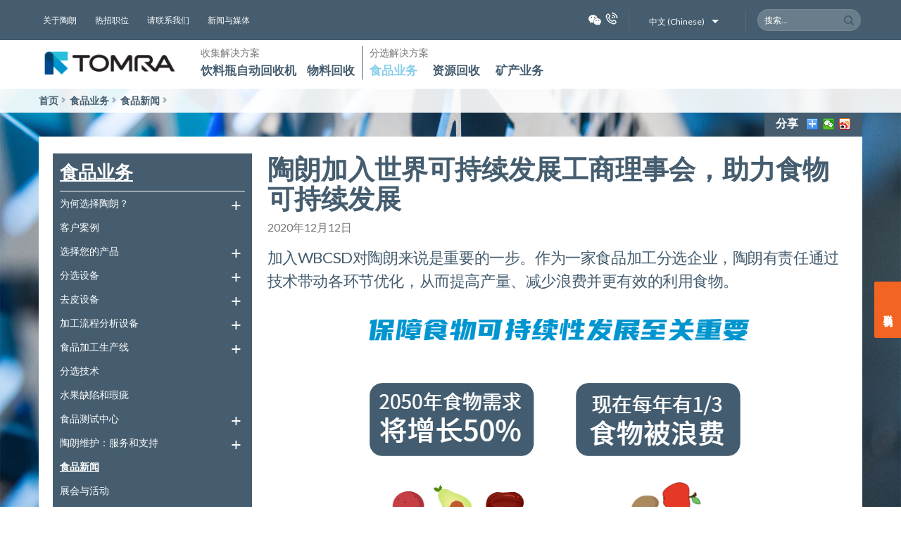

--- FILE ---
content_type: text/html; charset=UTF-8
request_url: https://www.tomra.cn/food/food-news/tomra-join-wbcsd/
body_size: 19521
content:
<!DOCTYPE html>
<!--[if IE 9 ]> <html lang="zh-CN" prefix="og: http://ogp.me/ns#" class="ie9 loading-site no-js"> <![endif]-->
<!--[if IE 8 ]> <html lang="zh-CN" prefix="og: http://ogp.me/ns#" class="ie8 loading-site no-js"> <![endif]-->
<!--[if (gte IE 9)|!(IE)]><!--><html lang="zh-CN" prefix="og: http://ogp.me/ns#" class="loading-site no-js"> <!--<![endif]-->
<head>
	<meta charset="UTF-8" />
	<meta name="viewport" content="width=device-width, initial-scale=1.0, maximum-scale=1.0, user-scalable=no" />
	<meta name="applicable-device" content="pc,mobile">
	<link rel="profile" href="http://gmpg.org/xfn/11" />
	<link rel="pingback" href="https://www.tomra.cn/xmlrpc.php" />
	<link rel="shortcut icon" href="https://www.tomra.cn/favicon.ico"  type="image/x-icon" />	
		<script>(function(html){html.className = html.className.replace(/\bno-js\b/,'js')})(document.documentElement);</script>
<title>陶朗加入世界可持续发展工商理事会，助力食物可持续发展 - 陶朗</title>

<!-- This site is optimized with the Yoast SEO plugin v11.0 - https://yoast.com/wordpress/plugins/seo/ -->
<meta name="description" content="加入WBCSD对陶朗来说是重要的一步。作为一家食品加工分选企业，陶朗有责任通过技术带动各环节优化，从而提高产量、减少浪费并更有效的利用食物。"/>
<link rel="canonical" href="https://www.tomra.cn/food/food-news/tomra-join-wbcsd/" />
<meta property="og:locale" content="zh_CN" />
<meta property="og:type" content="article" />
<meta property="og:title" content="陶朗加入世界可持续发展工商理事会，助力食物可持续发展 - 陶朗" />
<meta property="og:description" content="加入WBCSD对陶朗来说是重要的一步。作为一家食品加工分选企业，陶朗有责任通过技术带动各环节优化，从而提高产量、减少浪费并更有效的利用食物。" />
<meta property="og:url" content="https://www.tomra.cn/food/food-news/tomra-join-wbcsd/" />
<meta property="og:site_name" content="陶朗" />
<meta property="article:publisher" content="https://www.facebook.com/tomragroup" />
<meta property="article:tag" content="马铃薯" />
<meta property="article:section" content="食品新闻" />
<meta property="article:published_time" content="2020-12-12T10:35:41+08:00" />
<meta property="article:modified_time" content="2025-07-22T08:43:58+08:00" />
<meta property="og:updated_time" content="2025-07-22T08:43:58+08:00" />
<meta property="og:image" content="https://www.tomra.cn/wp-content/uploads/2020/12/WBCSD-2.jpg" />
<meta property="og:image:secure_url" content="https://www.tomra.cn/wp-content/uploads/2020/12/WBCSD-2.jpg" />
<meta property="og:image:width" content="1080" />
<meta property="og:image:height" content="720" />
<meta name="twitter:card" content="summary" />
<meta name="twitter:description" content="加入WBCSD对陶朗来说是重要的一步。作为一家食品加工分选企业，陶朗有责任通过技术带动各环节优化，从而提高产量、减少浪费并更有效的利用食物。" />
<meta name="twitter:title" content="陶朗加入世界可持续发展工商理事会，助力食物可持续发展 - 陶朗" />
<meta name="twitter:image" content="https://www.tomra.cn/wp-content/uploads/2020/12/WBCSD-2.jpg" />
<script type='application/ld+json' class='yoast-schema-graph yoast-schema-graph--main'>{"@context":"https://schema.org","@graph":[{"@type":"WebSite","@id":"https://www.tomra.cn/#website","url":"https://www.tomra.cn/","name":"\u9676\u6717","publisher":{"@id":"https://www.tomra.cn/#organization"},"potentialAction":{"@type":"SearchAction","target":"https://www.tomra.cn/?s={search_term_string}","query-input":"required name=search_term_string"}},{"@type":"WebPage","@id":"https://www.tomra.cn/food/food-news/tomra-join-wbcsd/#webpage","url":"https://www.tomra.cn/food/food-news/tomra-join-wbcsd/","inLanguage":"zh-CN","name":"\u9676\u6717\u52a0\u5165\u4e16\u754c\u53ef\u6301\u7eed\u53d1\u5c55\u5de5\u5546\u7406\u4e8b\u4f1a\uff0c\u52a9\u529b\u98df\u7269\u53ef\u6301\u7eed\u53d1\u5c55 - \u9676\u6717","isPartOf":{"@id":"https://www.tomra.cn/#website"},"image":{"@type":"ImageObject","@id":"https://www.tomra.cn/food/food-news/tomra-join-wbcsd/#primaryimage","url":"https://www.tomra.cn/wp-content/uploads/2020/12/WBCSD-2.jpg","caption":""},"primaryImageOfPage":{"@id":"https://www.tomra.cn/food/food-news/tomra-join-wbcsd/#primaryimage"},"datePublished":"2020-12-12T10:35:41+08:00","dateModified":"2025-07-22T08:43:58+08:00","description":"\u52a0\u5165WBCSD\u5bf9\u9676\u6717\u6765\u8bf4\u662f\u91cd\u8981\u7684\u4e00\u6b65\u3002\u4f5c\u4e3a\u4e00\u5bb6\u98df\u54c1\u52a0\u5de5\u5206\u9009\u4f01\u4e1a\uff0c\u9676\u6717\u6709\u8d23\u4efb\u901a\u8fc7\u6280\u672f\u5e26\u52a8\u5404\u73af\u8282\u4f18\u5316\uff0c\u4ece\u800c\u63d0\u9ad8\u4ea7\u91cf\u3001\u51cf\u5c11\u6d6a\u8d39\u5e76\u66f4\u6709\u6548\u7684\u5229\u7528\u98df\u7269\u3002","breadcrumb":{"@id":"https://www.tomra.cn/food/food-news/tomra-join-wbcsd/#breadcrumb"}},{"@type":"BreadcrumbList","@id":"https://www.tomra.cn/food/food-news/tomra-join-wbcsd/#breadcrumb","itemListElement":[{"@type":"ListItem","position":1,"item":{"@type":"WebPage","@id":"https://www.tomra.cn/","url":"https://www.tomra.cn/","name":"Home"}},{"@type":"ListItem","position":2,"item":{"@type":"WebPage","@id":"https://www.tomra.cn/food/food-news/tomra-join-wbcsd/","url":"https://www.tomra.cn/food/food-news/tomra-join-wbcsd/","name":"\u9676\u6717\u52a0\u5165\u4e16\u754c\u53ef\u6301\u7eed\u53d1\u5c55\u5de5\u5546\u7406\u4e8b\u4f1a\uff0c\u52a9\u529b\u98df\u7269\u53ef\u6301\u7eed\u53d1\u5c55"}}]},{"@type":"Article","@id":"https://www.tomra.cn/food/food-news/tomra-join-wbcsd/#article","isPartOf":{"@id":"https://www.tomra.cn/food/food-news/tomra-join-wbcsd/#webpage"},"author":{"@id":"https://www.tomra.cn/author/jeff/#author","name":"admin"},"publisher":{"@id":"https://www.tomra.cn/#organization"},"headline":"\u9676\u6717\u52a0\u5165\u4e16\u754c\u53ef\u6301\u7eed\u53d1\u5c55\u5de5\u5546\u7406\u4e8b\u4f1a\uff0c\u52a9\u529b\u98df\u7269\u53ef\u6301\u7eed\u53d1\u5c55","datePublished":"2020-12-12T10:35:41+08:00","dateModified":"2025-07-22T08:43:58+08:00","commentCount":0,"mainEntityOfPage":"https://www.tomra.cn/food/food-news/tomra-join-wbcsd/#webpage","image":{"@id":"https://www.tomra.cn/food/food-news/tomra-join-wbcsd/#primaryimage"},"keywords":"\u9a6c\u94c3\u85af","articleSection":"\u98df\u54c1\u65b0\u95fb"},{"@type":"Person","@id":"https://www.tomra.cn/author/jeff/#author","name":"admin","sameAs":[]}]}</script>
<!-- / Yoast SEO plugin. -->

<link rel='dns-prefetch' href='//s.w.org' />
<link rel="alternate" type="application/rss+xml" title="陶朗 &raquo; Feed" href="https://www.tomra.cn/feed/" />
<link rel="alternate" type="application/rss+xml" title="陶朗 &raquo; 评论Feed" href="https://www.tomra.cn/comments/feed/" />
		<script type="text/javascript">
			window._wpemojiSettings = {"baseUrl":"https:\/\/s.w.org\/images\/core\/emoji\/2.3\/72x72\/","ext":".png","svgUrl":"https:\/\/s.w.org\/images\/core\/emoji\/2.3\/svg\/","svgExt":".svg","source":{"concatemoji":"https:\/\/www.tomra.cn\/wp-includes\/js\/wp-emoji-release.min.js?ver=4.8.2"}};
			!function(a,b,c){function d(a){var b,c,d,e,f=String.fromCharCode;if(!k||!k.fillText)return!1;switch(k.clearRect(0,0,j.width,j.height),k.textBaseline="top",k.font="600 32px Arial",a){case"flag":return k.fillText(f(55356,56826,55356,56819),0,0),b=j.toDataURL(),k.clearRect(0,0,j.width,j.height),k.fillText(f(55356,56826,8203,55356,56819),0,0),c=j.toDataURL(),b!==c&&(k.clearRect(0,0,j.width,j.height),k.fillText(f(55356,57332,56128,56423,56128,56418,56128,56421,56128,56430,56128,56423,56128,56447),0,0),b=j.toDataURL(),k.clearRect(0,0,j.width,j.height),k.fillText(f(55356,57332,8203,56128,56423,8203,56128,56418,8203,56128,56421,8203,56128,56430,8203,56128,56423,8203,56128,56447),0,0),c=j.toDataURL(),b!==c);case"emoji4":return k.fillText(f(55358,56794,8205,9794,65039),0,0),d=j.toDataURL(),k.clearRect(0,0,j.width,j.height),k.fillText(f(55358,56794,8203,9794,65039),0,0),e=j.toDataURL(),d!==e}return!1}function e(a){var c=b.createElement("script");c.src=a,c.defer=c.type="text/javascript",b.getElementsByTagName("head")[0].appendChild(c)}var f,g,h,i,j=b.createElement("canvas"),k=j.getContext&&j.getContext("2d");for(i=Array("flag","emoji4"),c.supports={everything:!0,everythingExceptFlag:!0},h=0;h<i.length;h++)c.supports[i[h]]=d(i[h]),c.supports.everything=c.supports.everything&&c.supports[i[h]],"flag"!==i[h]&&(c.supports.everythingExceptFlag=c.supports.everythingExceptFlag&&c.supports[i[h]]);c.supports.everythingExceptFlag=c.supports.everythingExceptFlag&&!c.supports.flag,c.DOMReady=!1,c.readyCallback=function(){c.DOMReady=!0},c.supports.everything||(g=function(){c.readyCallback()},b.addEventListener?(b.addEventListener("DOMContentLoaded",g,!1),a.addEventListener("load",g,!1)):(a.attachEvent("onload",g),b.attachEvent("onreadystatechange",function(){"complete"===b.readyState&&c.readyCallback()})),f=c.source||{},f.concatemoji?e(f.concatemoji):f.wpemoji&&f.twemoji&&(e(f.twemoji),e(f.wpemoji)))}(window,document,window._wpemojiSettings);
		</script>
		<style type="text/css">
img.wp-smiley,
img.emoji {
	display: inline !important;
	border: none !important;
	box-shadow: none !important;
	height: 1em !important;
	width: 1em !important;
	margin: 0 .07em !important;
	vertical-align: -0.1em !important;
	background: none !important;
	padding: 0 !important;
}
</style>
<link rel='stylesheet' id='contact-form-7-css'  href='https://www.tomra.cn/wp-content/plugins/contact-form-7/includes/css/styles.css?ver=4.9' type='text/css' media='all' />
<link rel='stylesheet' id='ihotspot-css'  href='https://www.tomra.cn/wp-content/plugins/devvn-image-hotspot/frontend/css/ihotspot.min.css?ver=1.2.0' type='text/css' media='all' />
<link rel='stylesheet' id='flatsome-icons-css'  href='https://www.tomra.cn/wp-content/themes/flatsome/assets/css/fl-icons.css?ver=3.3' type='text/css' media='all' />
<link rel='stylesheet' id='flatsome-main-css'  href='https://www.tomra.cn/wp-content/themes/flatsome/assets/css/flatsome.css?ver=3.3.8' type='text/css' media='all' />
<link rel='stylesheet' id='flatsome-shop-css'  href='https://www.tomra.cn/wp-content/themes/flatsome/assets/css/flatsome-shop.css?ver=3.3.8' type='text/css' media='all' />
<link rel='stylesheet' id='flatsome-style-css'  href='https://www.tomra.cn/wp-content/themes/flatsome-child/style.css?ver=3.3.8' type='text/css' media='all' />
<script type='text/javascript' src='https://www.tomra.cn/wp-includes/js/jquery/jquery.js?ver=1.12.4'></script>
<script type='text/javascript' src='https://www.tomra.cn/wp-includes/js/jquery/jquery-migrate.min.js?ver=1.4.1'></script>
<link rel='https://api.w.org/' href='https://www.tomra.cn/wp-json/' />
<link rel="EditURI" type="application/rsd+xml" title="RSD" href="https://www.tomra.cn/xmlrpc.php?rsd" />
<link rel="wlwmanifest" type="application/wlwmanifest+xml" href="https://www.tomra.cn/wp-includes/wlwmanifest.xml" /> 
<meta name="generator" content="WordPress 4.8.2" />
<meta name="generator" content="WooCommerce 3.1.2" />
<link rel='shortlink' href='https://www.tomra.cn/?p=11221' />
<link rel="alternate" type="application/json+oembed" href="https://www.tomra.cn/wp-json/oembed/1.0/embed?url=https%3A%2F%2Fwww.tomra.cn%2Ffood%2Ffood-news%2Ftomra-join-wbcsd%2F" />
<style>.bg{opacity: 0; transition: opacity 1s; -webkit-transition: opacity 1s;} .bg-loaded{opacity: 1;}</style><!--[if IE]><link rel="stylesheet" type="text/css" href="https://www.tomra.cn/wp-content/themes/flatsome/assets/css/ie-fallback.css"><script src="//html5shim.googlecode.com/svn/trunk/html5.js"></script><script>var head = document.getElementsByTagName('head')[0],style = document.createElement('style');style.type = 'text/css';style.styleSheet.cssText = ':before,:after{content:none !important';head.appendChild(style);setTimeout(function(){head.removeChild(style);}, 0);</script><script src="https://www.tomra.cn/wp-content/themes/flatsome/assets/libs/ie-flexibility.js"></script><![endif]-->    <script type="text/javascript">
    WebFontConfig = {
      google: { families: [ "Lato:regular,700","Lato:regular,400","Lato:regular,700","Dancing+Script", ] }
    };
    (function() {
      var wf = document.createElement('script');
      //wf.src = 'https://ajax.googleapis.com/ajax/libs/webfont/1/webfont.js';
	  wf.src = 'https://www.tomra.cn/wp-content/themes/flatsome-child/js/webfont.js';
      wf.type = 'text/javascript';
      wf.async = 'true';
      var s = document.getElementsByTagName('script')[0];
      s.parentNode.insertBefore(wf, s);
    })(); </script>
  	<noscript><style>.woocommerce-product-gallery{ opacity: 1 !important; }</style></noscript>
	<style id="custom-css" type="text/css">:root {--primary-color: #446084;}/* Site Width */.header-main{height: 69px}#logo img{max-height: 69px}#logo{width:200px;}.header-top{min-height: 30px}.transparent .header-main{height: 265px}.transparent #logo img{max-height: 265px}.has-transparent + .page-title:first-of-type,.has-transparent + #main > .page-title,.has-transparent + #main > div > .page-title,.has-transparent + #main .page-header-wrapper:first-of-type .page-title{padding-top: 295px;}.header.show-on-scroll,.stuck .header-main{height:70px!important}.stuck #logo img{max-height: 70px!important}.header-bottom {background-color: #f1f1f1}.stuck .header-main .nav > li > a{line-height: 50px }@media (max-width: 549px) {.header-main{height: 70px}#logo img{max-height: 70px}}body{font-family:"Lato", sans-serif}body{font-weight: 400}.nav > li > a {font-family:"Lato", sans-serif;}.nav > li > a {font-weight: 700;}h1,h2,h3,h4,h5,h6,.heading-font, .off-canvas-center .nav-sidebar.nav-vertical > li > a{font-family: "Lato", sans-serif;}h1,h2,h3,h4,h5,h6,.heading-font,.banner h1,.banner h2{font-weight: 700;}.alt-font{font-family: "Dancing Script", sans-serif;}@media screen and (min-width: 550px){.products .box-vertical .box-image{min-width: 300px!important;width: 300px!important;}}.footer-2{background-image: url('https://www.tomra.cn/wp-content/uploads/2017/12/logo-tomra-footer.png');}.footer-2{background-color: #455D6F}.absolute-footer, html{background-color: #455D6F}.label-new.menu-item > a:after{content:"New";}.label-hot.menu-item > a:after{content:"Hot";}.label-sale.menu-item > a:after{content:"Sale";}.label-popular.menu-item > a:after{content:"Popular";}</style>	<script type="text/javascript" src="https://www.tomra.cn/wp-content/themes/flatsome-child/js/jquery-1.11.3.min.js?ver=1.0"></script>
	<script type="text/javascript">jq = jQuery.noConflict();</script><!-- JQ语法的对象，例如$('#id')=jq('#id');-->
	<script type="text/javascript" src="https://www.tomra.cn/wp-content/themes/flatsome-child/core_new.js?ver=2.2"></script>	
</head>
<body class="post-template-default single single-post postid-11221 single-format-standard lightbox nav-dropdown-has-arrow">

<a class="skip-link screen-reader-text" href="#main">Skip to content</a>

<div id="wrapper">


<header id="header" class="header  ">
   <div class="header-wrapper">
	<div id="top-bar" class="header-top hide-for-sticky nav-dark hide-for-medium">
    <div class="flex-row container">
      <div class="flex-col hide-for-medium flex-left">
          <ul class="nav nav-left medium-nav-center nav-small  nav-divided">
              <li class="html custom html_topbar_left"><ul class="nav top-bar-nav">
<li class="menu-item">
<a class="nav-top-link" href="/about-us/">关于陶朗</a>
</li>
<li class="menu-item">
<a class="nav-top-link" href="https://www.tomra.cn/careers/current-vacancies/">热招职位</a>
</li>
<li class="menu-item">
<a class="nav-top-link" href="https://www.tomra.cn/contact-us/">请联系我们</a>
</li>
<li class="menu-item">
<a class="nav-top-link" href="https://www.tomra.cn/news-and-media/">新闻与媒体</a>
</li>
</ul></li>          </ul>
      </div><!-- flex-col left -->

      <div class="flex-col hide-for-medium flex-center">
          <ul class="nav nav-center nav-small  nav-divided">
                        </ul>
      </div><!-- center -->

      <div class="flex-col hide-for-medium flex-right">
         <ul class="nav top-bar-nav nav-right nav-small  nav-divided">
              <li class="html custom html_top_right_text"><div class="subhead_right"><ul class="list_social">
			<li class="wechat">
				<a title="" href="#"></a>
				<div class="wechatQR" id="wechat-show">
					<i class="fa fa-times"></i>
					<img src="https://www.tomra.cn/wp-content/uploads/2024/07/Wechat_QR-202407.jpg">
				</div>
			</li>
			<li class="phonecall">
				<a title="" href="https://www.tomra.cn/contact-us/"></a></li>
		</ul></div>	</li><li class="header-divider"></li><li class="html custom html_nav_position_text_top"><ul>
			<li class="has-dropdown menu-item-object-lan">
				<a class="lang" href="javascript:void(0);">中文 (Chinese)<i class="mce-caret"></i></a>
				<div class="nav-dropdown nav-dropdown-lang menu-item-object-lan">
					<ul>
					  <li><a href="https://www.tomra.cn/">中文 (Chinese)</a></li>          
					  <li><a href="https://www.tomra.com/da">Dansk (Danish)</a></li>         
					  <li><a href="https://www.tomra.com/">English (English)</a></li>          
					  <li><a href="https://www.tomra.com/fi">Suomi (Finnish)</a></li>         
					  <li><a href="https://www.tomra.com/fr">Français (French)</a></li>          
					  <li><a href="https://www.tomra.com/de">Deutsch (German)</a></li>         
					  <li><a href="https://www.tomra.com/it">Italiano (Italian)</a></li>          
					  <li><a href="https://www.tomra.com/ja">日本語 (Japanese)</a></li>          
					  <li><a href="https://www.tomra.com/ko">한국어 (Korean)</a></li>         
					  <li><a href="https://www.tomra.com/nb">Norsk, bokmål (Norwegian, Bokmål)</a></li>         
					  <li><a href="https://www.tomra.com/pl">Polski (Polish)</a></li>         
					  <li><a href="https://www.tomra.com/pt">Português (Portuguese)</a></li>          
					  <li><a href="https://www.tomra.com/ru">Русский (Russian)</a></li>         
					  <li><a href="https://www.tomra.com/es">Español (Spanish)</a></li>        
					  <li><a href="https://www.tomra.com/sv">Svenska (Swedish)</a></li>
					  <li><a href="https://www.tomra.com/tr">Türkçe (Turkish)</a></li>
					</ul>
				</div>
			</li>
		</ul></li><li class="header-divider"></li><li class="header-search-form search-form html relative has-icon">
	<div class="header-search-form-wrapper">
		<div class="searchform-wrapper ux-search-box relative form-flat is-normal"><form method="get" class="searchform" action="https://www.tomra.cn/" role="search">
		<div class="flex-row relative">
									<div class="flex-col flex-grow">
			  <input type="search" class="search-field mb-0" name="s" value="" placeholder="搜索&hellip;" />
		    <input type="hidden" name="post_type" value="product" />
        			</div><!-- .flex-col -->
			<div class="flex-col">
				<button type="submit" class="ux-search-submit submit-button secondary button icon mb-0">
					<i class="icon-search" ></i>				</button>
			</div><!-- .flex-col -->
		</div><!-- .flex-row -->
	 <div class="live-search-results text-left z-top"></div>
</form>
</div>	</div>
</li>          </ul>
      </div><!-- .flex-col right -->

      
    </div><!-- .flex-row -->
</div><!-- #header-top -->
<div id="masthead" class="header-main hide-for-sticky">
      <div class="header-inner flex-row container logo-left medium-logo-center" role="navigation">

          <!-- Logo -->
          <div id="logo" class="flex-col logo">
            <!-- Header logo -->
<a href="https://www.tomra.cn/" title="陶朗 - 自动回收传感分选设备供应商" rel="home">
    <img width="200" height="69" src="https://www.tomra.cn/wp-content/uploads/2017/12/logo.png" class="header_logo header-logo" alt="陶朗"/><img  width="200" height="69" src="https://www.tomra.cn/wp-content/uploads/2017/12/logo.png" class="header-logo-dark" alt="陶朗"/></a>
          </div>

          <!-- Mobile Left Elements -->
          <div class="flex-col show-for-medium flex-left">
			<ul class="mobile-nav nav nav-left ">
				            </ul>
          </div>

          <!-- Left Elements -->
          <div class="flex-col hide-for-medium flex-left
            flex-grow">
            <ul class="header-nav header-nav-main nav nav-left  nav-uppercase" >
              <li class="html custom html_topbar_right"><ul class="header-nav header-nav-main nav nav-left  nav-uppercase nav_pri">
						<li>
							<div>收集解决方案</div>
							<ul>
								<li class="has-dropdown menu-item-object-01">	
									<a class="nav-top-link" href="/reverse-vending/">饮料瓶自动回收机</a>
									<div class="nav-dropdown popover-down menu-item-object-01">
										<div class="popoverImag">
											<img alt="TOMRA Reverse Vending arrow logo" class="img-responsive" src="/wp-content/img/RV_arrow.jpg">
										</div>
										<div class="popoverText">
											陶朗作为全球分选领域的领航者，已有70,000多台饮料瓶自动回收机在40多个国家和地区安装。 从售前的专业知识到采购建议以及售后服务，我们在每个阶段都能保证您的投资获得最高的收益。
										</div>
									</div>
								</li>
							</ul>
						</li>
						<li>
							<div>&nbsp;&nbsp;</div>
							<ul>
								<li class="has-dropdown menu-item-object-02">	
									<a class="nav-top-link" href="/material-recovery/">物料回收</a>
									<div class="nav-dropdown popover-down menu-item-object-02">
										<div class="popoverImag" style="margin-right:20px;">
											<img alt="TOMRA Reverse Vending arrow logo" class="img-responsive" src="/wp-content/img/Tomra_Material_Recovery.jpg">
										</div>
										<div class="popoverText">
											TOMRA的材料处理业务是其在北美自动退瓶机业务的扩展。
										</div>
									</div>
								</li>
							</ul>
						</li>
						<li>
							<div>分选解决方案</div>
							<ul>
								<li class="has-dropdown menu-item-object-03">	
									<a class="nav-top-link" href="/food/">食品业务</a>
									<div class="nav-dropdown popover-down menu-item-object-03">
										<div class="popoverImag">
											<img alt="TOMRA Reverse Vending arrow logo" class="img-responsive" src="/wp-content/img/TOM0058_FOOD_COVER_SHOOT_4C.jpg">
										</div>
										<div class="popoverText">
											50多年来，陶朗食品业务始终致力于开发前沿性的技术，为各种食品提供高效的光学分选和蒸汽去皮方案。点击了解更多！
										</div>
									</div>
								</li>
							</ul>
						</li>
						<li>
							<div>&nbsp;&nbsp;</div>
							<ul>
								<li class="has-dropdown menu-item-object-04">	
									<a class="nav-top-link" href="/recycling/">资源回收</a>
									<div class="nav-dropdown popover-down menu-item-object-04">
										<div class="popoverImag">
											<img alt="TOMRA Reverse Vending arrow logo" class="img-responsive" src="/wp-content/img/TOMRA_Recycling_Arrow.jpg">
										</div>
										<div class="popoverText">
											陶朗资源回收业务针对各种混合废料和混合金属开发前沿性的自动化分选解决方案，并长期致力于为客户优化分选性能和效果，提升运营效益，实现可持续发展。<br>
											<br>
											我们的广泛行业经验和尖端技术在全球久负盛名，再此基础上开发的高效稳定的设备以及卓越的客户服务方案，为客户增加实际收益。<br>
										</div>
									</div>
								</li>
							</ul>
						</li>
						<li>
							<div>&nbsp;&nbsp;</div>
							<ul>
								<li class="has-dropdown menu-item-object-05">	
									<a class="nav-top-link" href="/mining/">矿产业务</a>
									<div class="nav-dropdown popover-down menu-item-object-05">
										<div class="popoverImag">
											<img alt="TOMRA Reverse Vending arrow logo" class="img-responsive" src="/wp-content/img/TOMRA_Mining_Arrow.jpg">
										</div>
										<div class="popoverText">
										陶朗传感分选技术帮助提高矿山的寿命和价值。
										</div>
									</div>
								</li>
							</ul>
						</li>
					</ul></li>            </ul>
          </div>

          <!-- Right Elements -->
          <div class="flex-col hide-for-medium flex-right">
            <ul class="header-nav header-nav-main nav nav-right  nav-uppercase">
                          </ul>
          </div>
			
		 <div class="flex-col flex-right contact-small" style="display:none;">
			<ul class="mobile-nav nav nav-right">
              <!-- 联系我们缩小框开始 -->
			  <li><div class="header-button">		
				<div class="contact-wrapper-fixed-mobile">
					<a href="/contact-us/">
						<img src="/wp-content/img/contact_icon_tomra.svg">
					</a>
				</div>
			  </div></li>
			  <!-- 联系我们缩小框结束 -->
            </ul>
          </div>
		
          <!-- Mobile Right Elements -->
          <div class="flex-col show-for-medium flex-right">             
			<ul class="mobile-nav nav nav-right ">
			  <!-- 联系我们缩小框开始 -->
			  <li><div class="header-button">		
				<div class="contact-wrapper-fixed-mobile">
					<a href="/contact-us/">
						<img src="/wp-content/img/contact_icon_tomra.svg">
					</a>
				</div>
			  </div></li>
			  <!-- 联系我们缩小框结束 -->
			  <li class="nav-icon has-icon">
  <div class="header-button">		<a href="#" data-open="#main-menu" data-pos="left" data-bg="main-menu-overlay" data-color="" class="icon primary button round is-small" aria-controls="main-menu" aria-expanded="false">
		
		  <i class="icon-menu" ></i>
		  		</a>
	 </div> </li>            </ul>
			
          </div>

      </div><!-- .header-inner -->
     
            <!-- Header divider -->
      <div class="container"><div class="top-divider full-width"></div></div>
      </div><!-- .header-main -->
<div class="header-bg-container fill"><div class="header-bg-image fill"></div><div class="header-bg-color fill"></div></div><!-- .header-bg-container -->   </div><!-- header-wrapper-->
   
   	<!-- 面包屑 -->
		<div id="main-breadcrumb" class="page-title-inner flex-row medium-flex-wrap medium-text-center">
		<div class="flex-col flex-grow container">
			<div class="page-title-inner flex-row medium-flex-wrap medium-text-center"><div class="flex-col flex-grow container"><nav class="woocommerce-breadcrumb breadcrumbs list-breadcrumb"><a href="/">首页</a><a href="/food/">食品业务</a><a href="/food/food-news/">食品新闻</a><span></span></nav></div></div>		</div>
	</div><!-- flex-row -->
				<div class="sec-nav page-title-inner flex-row medium-flex-wrap medium-text-center"><div class="flex-col flex-grow container"><div class="clearfix">

		  <div style="float:left">
		  <ul class="nav">
		  <li><a href="https://www.tomra.cn/food/"><strong>食品</strong></a></li></ul>
		  </div>
		 
		  <div style="float:right">
            <ul class="nav">
           
<li><a href="https://www.tomra.cn/food/your-produce/" class="nav-top-link">应用</a></li>
<li><a href="https://www.tomra.cn/food/sorting-equipment/" class="nav-top-link">分选机</a></li>
<li><a href="https://www.tomra.cn/food/peeling-equipment/" class="nav-top-link">去皮机</a></li>
<li><a href="https://www.tomra.cn/food/case-studies/" class="nav-top-link">案例</a></li>
<li><a href="https://www.tomra.cn/food/food-news/" class="nav-top-link">新闻</a></li>
            </ul>
          </div>
</div></div></div></header>
<!-- 右边固定 -->
<div class="fslidebar">
	<div class="wrap">
		<div class="fixslidebar">
			<div class="baricon">
				<div class="phone">
					<a href="https://www.tomra.cn/food/contact/">
						<i class="i-icon-phone"></i>
						<p>联系我们</p>
					</a>
				</div>
			</div>
		</div>
	</div>
</div>

<div class="mobile-fixslidebar">
	<div class="baricon">
		<div class="phone">
			<a href="https://www.tomra.cn/food/contact/">
				<i class="i-icon-phone"></i>
				<p>联系我们</p>
			</a>
		</div>
	</div>
</div>
<main id="main" class="">
<style>
body{background-image:url("https://www.tomra.cn/wp-content/uploads/2017/10/Landing_page_Image14-1.jpg");background-repeat:no-repeat; background-attachment:fixed;background-size: cover;}
</style>
<div id="content" class="blog-wrapper blog-single page-wrapper">
	<div class="row row-large row-divided ">	
		<div class="post-sidebar large-3 col">
		<aside id="custom_html-6" class="widget_text widget widget_custom_html"><div class="textwidget custom-html-widget"><div id="secondary" class="widget-area " role="complementary">
	<aside class="widget widget_categories">		
		<ul>
			<li class="cat-item cat-item-first"><a href="https://www.tomra.cn/food/">食品业务</a></li>
			<li class="cat-item has-child"><a href="https://www.tomra.cn/food/why/">为何选择陶朗？</a>
				<ul class="children">
					<li class="cat-item"><a href="https://www.tomra.cn/food/why/cross-contamination/">交叉污染</a></li>
					<li class="cat-item"><a href="https://www.tomra.cn/food/why/energy-efficiency/">能源效率</a></li>
					<li class="cat-item"><a href="https://www.tomra.cn/food/why/faq/">常见问题</a></li>
					<li class="cat-item"><a href="https://www.tomra.cn/food/why/food-safety/">食品安全</a></li>
					<li class="cat-item"><a href="https://www.tomra.cn/food/why/food-waste/">拒绝食品浪费</a></li>
					<li class="cat-item"><a href="https://www.tomra.cn/food/why/industrial-automation/">工业自动化</a></li>
					<li class="cat-item"><a href="https://www.tomra.cn/food/why/yield-optimization/">产率优化</a></li>
				</ul>
			</li>
			<li class="cat-item"><a href="https://www.tomra.cn/food/case-studies/">客户案例</a>
			</li>
			<li class="cat-item  has-child"><a href="https://www.tomra.cn/food/your-produce/">选择您的产品</a>
				<ul class="children">
					<li class="cat-item has-sec-child"><a href="https://www.tomra.cn/food/your-produce/nuts/">坚果</a>
						<ul class="children">                                       
							<li class="cat-item">
								<a href="https://www.tomra.cn/food/your-produce/almonds/">杏仁</a>   
							</li>

							<li class="cat-item">
								<a href="https://www.tomra.cn/food/your-produce/cashews/">腰果</a>   
							</li>

							<li class="cat-item">
								<a href="https://www.tomra.cn/food/your-produce/hazelnuts/">榛子</a>   
							</li>

							<li class="cat-item">
								<a href="https://www.tomra.cn/food/your-produce/macadamias/">夏威夷果</a>   
							</li>

							<li class="cat-item">
								<a href="https://www.tomra.cn/food/your-produce/peanuts/">花生</a>   
							</li>

							<li class="cat-item">
								<a href="https://www.tomra.cn/food/your-produce/pecans/">碧根果</a>   
							</li>

							<li class="cat-item">
								<a href="https://www.tomra.cn/food/your-produce/pistachios/">开心果</a>   
							</li>

							<li class="cat-item">
								<a href="https://www.tomra.cn/food/your-produce/walnuts/">核桃</a>   
							</li>

<li class="cat-item">
								<a href="https://www.tomra.cn/food/your-produce/pinenuts/">松子</a>   
							</li>
	</ul>

					<li class="cat-item has-sec-child"><a href="https://www.tomra.cn/food/your-produce/dried-fruit/">果干</a>
						<ul class="children">
							<li class="cat-item"><a href="https://www.tomra.cn/food/your-produce/dates/">红枣</a></li>
							<li class="cat-item"><a href="https://www.tomra.cn/food/your-produce/raisins/">葡萄干</a></li>

<li class="cat-item"><a href="https://www.tomra.cn/food/your-produce/dried-apricot/">杏干</a></li>

<li class="cat-item"><a href="https://www.tomra.cn/food/your-produce/dried-fig/">无花果干</a></li>

<li class="cat-item"><a href="https://www.tomra.cn/food/your-produce/dried-cherry/">樱桃干</a></li>
						</ul>
					</li>
					<li class="cat-item has-sec-child"><a href="https://www.tomra.cn/food/your-produce/grains-and-seeds/">籽仁</a>
						<ul class="children">
							<li class="cat-item"><a href="https://www.tomra.cn/food/your-produce/coffee/">咖啡</a></li>
							<li class="cat-item"><a href="https://www.tomra.cn/food/your-produce/seeds/">瓜子</a></li>
						</ul>
					</li>
					<li class="cat-item has-sec-child"><a href="https://www.tomra.cn/food/your-produce/potatoes/">马铃薯</a>
						<ul class="children">				                                
							<li class="cat-item">
								<a href="https://www.tomra.cn/food/your-produce/chips/">薯片</a>      
							</li>

							<li class="cat-item">
								<a href="https://www.tomra.cn/food/your-produce/french-fries/">薯条</a>      
							</li>

							<li class="cat-item">
								<a href="https://www.tomra.cn/food/your-produce/processed-potatoes/">加工过的马铃薯</a>      
							</li>

							<li class="cat-item">
								<a href="https://www.tomra.cn/food/your-produce/unwashed-potatoes/">未清洗过的马铃薯</a>      
							</li>

							<li class="cat-item">
								<a href="https://www.tomra.cn/food/your-produce/washed-potatoes/">已清洗马铃薯</a>      
							</li>

<li class="cat-item">
								<a href="https://www.tomra.cn/food/your-produce/potatoes-peeling/">马铃薯去皮</a>      
							</li>
						</ul>
					</li>
					
					<li class="cat-item has-sec-child"><a href="https://www.tomra.cn/food/your-produce/vegetables/">蔬菜</a>
						<ul class="children">
						    <li class="cat-item">
								<a href="https://www.tomra.cn/food/your-produce/vegetables/fresh-cut/">鲜切蔬菜</a>
							</li>
							<li class="cat-item">
							   <a href="https://www.tomra.cn/food/your-produce/vegetables/root/">根茎类</a>        
							</li>
  						    <li class="cat-item">
								<a href="https://www.tomra.cn/food/your-produce/vegetables/cole-crops/">甘蓝类</a>     
							</li>
							<li class="cat-item">
							  <a href="https://www.tomra.cn/food/your-produce/vegetables/beans-peas/">豆类</a>     
							</li>
							<li class="cat-item">
								<a href="https://www.tomra.cn/food/your-produce/vegetables/others/">其他蔬菜</a>     
							</li>
							</ul>
					</li>
				
					
					<li class="cat-item has-sec-child"><a href="https://www.tomra.cn/food/your-produce/fresh-fruit/">新鲜水果</a>
						<ul class="children">   
<li class="cat-item">
								<a href="https://www.tomra.cn/food/your-produce/apples-fruit/">新鲜苹果</a> 
							</li>
<li class="cat-item">
								<a href="https://www.tomra.cn/food/your-produce/citrus-fruit/">柑橘整果</a> 
							</li>    
<li class="cat-item">
								<a href="https://www.tomra.cn/food/your-produce/kiwifruit-fruit/">猕猴桃整果</a> 
							</li>
<li class="cat-item">
								<a href="https://www.tomra.cn/food/your-produce/fresh-blueberries/">新鲜蓝莓</a> 
							</li>         
<li class="cat-item">
								<a href="https://www.tomra.cn/food/your-produce/fresh-cherries/">新鲜樱桃</a> 
							</li>                                 
                                       
						</ul>
					</li>
					<li class="cat-item has-sec-child"><a href="https://www.tomra.cn/food/your-produce/meat/">肉类</a>
						<ul class="children">                                      
							<li class="cat-item">
								<a href="https://www.tomra.cn/food/your-produce/bacon-bits/">碎培根</a>   
							</li>

							<li class="cat-item">
								<a href="https://www.tomra.cn/food/your-produce/diced-meat/">肉丁</a>   
							</li>

							<li class="cat-item">
								<a href="https://www.tomra.cn/food/your-produce/ground-meat/">碎肉</a>   
							</li>

							<li class="cat-item">
								<a href="https://www.tomra.cn/food/your-produce/hotdogs/">热狗</a>   
							</li>

							<li class="cat-item">
								<a href="https://www.tomra.cn/food/your-produce/iqf-meat/">冻肉</a>   
							</li>

							<li class="cat-item">
								<a href="https://www.tomra.cn/food/your-produce/mini-salamis/">迷你萨拉米香肠</a>   
							</li>

							<li class="cat-item">
								<a href="https://www.tomra.cn/food/your-produce/pork-trim/">小块分切肉</a>   
							</li>
						</ul>
					</li>
                    <li class="cat-item has-sec-child"><a href="https://www.tomra.cn/food/your-produce/seafood/">海鲜</a>
						<ul class="children">                                    
							<li class="cat-item">
								<a  href="https://www.tomra.cn/food/your-produce/crabs/">螃蟹</a>
							</li>

							<li class="cat-item">
								<a  href="https://www.tomra.cn/food/your-produce/mussels/">贻贝</a>
							</li>

							<li class="cat-item">
								<a  href="https://www.tomra.cn/food/your-produce/red-tuna-flakes/">金枪鱼片</a>
							</li>

							<li class="cat-item">
								<a  href="https://www.tomra.cn/food/your-produce/scallops/">扇贝</a>
							</li>

							<li class="cat-item">
								<a  href="https://www.tomra.cn/food/your-produce/shrimps/">虾</a>
							</li>

<li class="cat-item">
								<a  href="https://www.tomra.cn/food/your-produce/clams/">蛤</a>
							</li>
						</ul>
					</li>
					<li class="cat-item"><a href="https://www.tomra.cn/food/your-produce/gummies/">软糖</a></li>
					
					<li class="cat-item has-sec-child"><a href="https://www.tomra.cn/food/your-produce/pet-food/">宠物食品</a>
						<ul class="children">                                       
							<li class="cat-item">
								<a href="https://www.tomra.cn/food/your-produce/dry-kibbles/">宠物干粮</a>  
							</li>

							<li class="cat-item">
								<a href="https://www.tomra.cn/food/your-produce/meat-and-bone-meal/">宠物肉干和骨粉</a>  
							</li>

							<li class="cat-item">
								<a href="https://www.tomra.cn/food/your-produce/frozen-meat/">宠物湿粮冻碎肉</a>  
							</li>
						</ul>
					</li>
<li class="cat-item has-sec-child"><a href="https://www.tomra.cn/food/your-produce/fruit/">加工水果</a>
						<ul class="children">   
                            <li class="cat-item">
								<a href="https://www.tomra.cn/food/your-produce/apples/">加工苹果</a> 
							</li>  
							<li class="cat-item">
								<a href="https://www.tomra.cn/food/your-produce/blackberries/">黑莓</a>
							</li>                                       
							<li class="cat-item">
								<a href="https://www.tomra.cn/food/your-produce/blueberries/">蓝莓</a>
							</li>                                       
							<li class="cat-item">
								<a href="https://www.tomra.cn/food/your-produce/cherries/">樱桃</a>
							</li>                                      
							<li class="cat-item">
								<a href="https://www.tomra.cn/food/your-produce/citrus/">柑橘</a>
							</li>
							<li class="cat-item">
								<a href="https://www.tomra.cn/food/your-produce/cranberries/">蔓越莓</a>
							</li>
							<li class="cat-item">
								<a href="https://www.tomra.cn/food/your-produce/olives/">橄榄</a>
							</li>                                      
							<li class="cat-item">
								<a href="https://www.tomra.cn/food/your-produce/peaches-and-apricots/">杏和桃</a>
							</li>                                      
							<li class="cat-item">
								<a href="https://www.tomra.cn/food/your-produce/pears/">梨</a>
							</li>
							<li class="cat-item">
								<a href="https://www.tomra.cn/food/your-produce/pineapples/">菠萝</a>
							</li>                                       
							<li class="cat-item">
								<a href="https://www.tomra.cn/food/your-produce/raspberries/">树莓</a>
							</li>
							<li class="cat-item">
								<a href="https://www.tomra.cn/food/your-produce/redberries/">红莓</a>
							</li>
							<li class="cat-item">
								<a href="https://www.tomra.cn/food/your-produce/strawberries/">草莓</a>
							</li>
							<li class="cat-item">
								<a href="https://www.tomra.cn/food/your-produce/tomatoes/">西红柿</a>
							</li>
						</ul>
					</li>
					
				</ul>
			</li>
			<li class="cat-item  has-child"><a href="https://www.tomra.cn/food/sorting-equipment/">分选设备</a>			
				<ul class="children">
<li class="cat-item"><a 
href="https://www.tomra.cn/food/sorting-equipment/tomra-5x/">TOMRA 5X</a></li>
<li class="cat-item"><a 
href="https://www.tomra.cn/food/sorting-equipment/tomra-5c/">TOMRA 5C</a></li>
<li class="cat-item"><a 
href="https://www.tomra.cn/food/sorting-equipment/blizzard/">Blizzard</a></li>
					<li  class="cat-item"><a href="https://www.tomra.cn/food/sorting-equipment/tomra-3a/">TOMRA 3A</a></li>
					<li class="cat-item"><a href="https://www.tomra.cn/food/sorting-equipment/genius/">Genius™</a></li>
					<li
class="cat-item"><a href="https://www.tomra.cn/food/sorting-equipment/tomra-5b/">TOMRA 5B</a></li>
                                        <li
class="cat-item"><a href="https://www.tomra.cn/food/sorting-equipment/tomra-5a/">TOMRA 5A</a></li>
                                        <li
class="cat-item"><a href="https://www.tomra.cn/food/sorting-equipment/tomra-3c/">TOMRA 3C</a></li>
					<li 
class="cat-item"><a 
href="https://www.tomra.cn/food/sorting-equipment/spectrim/">Spectrim</a></li>
					<li
class="cat-item"><a href="https://www.tomra.cn/food/sorting-equipment/inspectra2/">Inspectra<sup>2</sup></a></li> 
                                        <li
class="cat-item"><a href="https://www.tomra.cn/food/sorting-equipment/halo/">Halo</a></li>
					<li class="cat-item"><a href="https://www.tomra.cn/food/sorting-equipment/helius/">Helius™</a></li>
					<li class="cat-item"><a href="https://www.tomra.cn/food/sorting-equipment/ixus-bulk/">Ixus™ Bulk</a></li>
					<li class="cat-item"><a href="https://www.tomra.cn/food/sorting-equipment/nfm/">NFM</a></li>
					<li class="cat-item"><a href="https://www.tomra.cn/food/sorting-equipment/nimbus/">Nimbus</a></li>
					<li class="cat-item"><a href="https://www.tomra.cn/food/sorting-equipment/nimbus-bsi/">Nimbus BSI</a></li>
					<li class="cat-item"><a href="https://www.tomra.cn/food/sorting-equipment/sentinel/">Sentinel II</a></li>
					<li class="cat-item"><a href="https://www.tomra.cn/food/sorting-equipment/zea/">Zea</a></li>
<li class="cat-item"><a href="https://www.tomra.cn/food/sorting-equipment/sfs/">配InVision2的小果分选机</a></li>

				</ul>
			</li>
			<li class="cat-item  has-child"><a href="https://www.tomra.cn/food/peeling-equipment/">去皮设备</a>
			
				<ul class="children">
					<li class="cat-item"><a href="https://www.tomra.cn/food/peeling-equipment/brusher/">刷皮机</a></li>
					<li class="cat-item"><a href="https://www.tomra.cn/food/peeling-equipment/dry-peel-separator/">干皮分离机</a></li>
					<li class="cat-item"><a href="https://www.tomra.cn/food/peeling-equipment/eco-steam-peeler/">Eco蒸汽去皮机</a></li>
					<li class="cat-item"><a href="https://www.tomra.cn/food/peeling-equipment/energy-saving-upgrades/">节能升级</a></li>
					<li class="cat-item"><a href="https://www.tomra.cn/food/peeling-equipment/odyssey/">Odyssey 蒸汽去皮机</a></li>
					<li class="cat-item"><a href="https://www.tomra.cn/food/peeling-equipment/orbit-steam-peeler/">Orbit蒸汽去皮机</a></li>
					<li class="cat-item"><a href="https://www.tomra.cn/food/peeling-equipment/peel-scanner-2/">去皮扫描仪2</a></li>
					<li class="cat-item"><a href="https://www.tomra.cn/food/peeling-equipment/washer/">清洗机</a></li>
				</ul>
			</li>
			<li class="cat-item  has-child"><a href="https://www.tomra.cn/food/process-analytics/">加工流程分析设备</a>			
				<ul class="children">
					<li class="cat-item"><a href="https://www.tomra.cn/food/process-analytics/peel-scanner-2/">去皮扫描仪2</a></li>
					<li class="cat-item"><a href="https://www.tomra.cn/food/process-analytics/pom-dyn/">POM/DYN™</a></li>
					<li class="cat-item"><a href="https://www.tomra.cn/food/process-analytics/qvision/">QVision</a></li>
				</ul>
			</li>
			<li class="cat-item  has-child"><a href="https://www.tomra.cn/food/processing-lines/">食品加工生产线</a>			
				<ul class="children">
					<li class="cat-item"><a href="https://www.tomra.cn/food/processing-lines/french-fry-lines/">炸薯条生产线</a></li>
					<li class="cat-item"><a href="https://www.tomra.cn/food/processing-lines/snack-and-chip-lines/">零食和炸薯片生产线</a></li>
					<li class="cat-item"><a href="https://www.tomra.cn/food/processing-lines/vegetable-and-potato-lines/">蔬菜和马铃薯生产线</a></li>
					<li class="cat-item"><a href="https://www.tomra.cn/food/processing-lines/flake-lines/">雪花全粉生产线</a></li>
				</ul>
			</li>
			<li class="cat-item"><a href="https://www.tomra.cn/food/food-technology/">分选技术</a></li>
<li class="cat-item"><a href="https://www.tomra.cn/food/defect-glossary/">水果缺陷和瑕疵</a></li>
			<li  class="cat-item  has-child"><a href="https://www.tomra.cn/food/test-centers/">食品测试中心</a>	
				<ul class="children">
					<li class="cat-item"><a href="https://www.tomra.cn/food/test-centers/demonstrations/">测试中心</a></li>
<li class="cat-item"><a href="https://www.tomra.cn/food/test-centers/test-center-china/">中国厦门测试中心</a></li>
<li class="cat-item"><a href="https://www.tomra.cn/food/test-centers/test-center-kunshan/">中国昆山测试中心</a></li>
					<li class="cat-item"><a href="https://www.tomra.cn/food/test-centers/test-center-belgium/">比利时鲁汶测试中心</a></li>
					
					<li class="cat-item"><a href="https://www.tomra.cn/food/test-centers/test-center-ireland/">爱尔兰都柏林测试中心</a></li>
					<li class="cat-item"><a href="https://www.tomra.cn/food/test-centers/test-center-japan/">日本埼玉县测试中心</a></li>
					<li class="cat-item"><a href="https://www.tomra.cn/food/test-centers/test-center-turkey/">土耳其伊斯坦布尔测试中心</a></li>
					<li class="cat-item"><a href="https://www.tomra.cn/food/test-centers/test-center-usa/">美国萨克拉门托测试中心</a></li>
				</ul>
			</li>
			<li class="cat-item  has-child"><a href="https://www.tomra.cn/food/service-and-support/">陶朗维护：服务和支持</a>			
				<ul class="children">
					<li class="cat-item"><a href="https://www.tomra.cn/food/service-and-support/contact-details-service-and-support/">服务和支持的详细联系信息</a></li>
					<li class="cat-item"><a href="https://www.tomra.cn/food/service-and-support/preventive-maintenance/">保养和服务</a></li>
					<li class="cat-item"><a href="https://www.tomra.cn/food/service-and-support/spare-parts/">备件</a></li>
					<li class="cat-item"><a href="https://www.tomra.cn/food/service-and-support/training/">培训计划</a></li>
					<li class="cat-item"><a href="https://www.tomra.cn/food/service-and-support/upgrades/">升级</a></li>
				</ul>
			</li>
			<li class="cat-item"><a href="https://www.tomra.cn/food/food-news/">食品新闻</a></li>
			<li class="cat-item"><a href="https://www.tomra.cn/food/food-events/">展会与活动</a></li>
			<li class="cat-item"><a href="https://www.tomra.cn/food/contact/">联系我们</a></li>
		</ul>
	</aside>
</div>
<aside id="custom_html-2" class="widget_text widget widget_custom_html">
		<div class="textwidget custom-html-widget">
			<div class="border_l key-factus">    
				<p class="pull_serif highlight">陶朗先进的分选机每小时可检测数百万件不同的产品，且可将产品误剔率降低5-10%，从而帮客户实现更高的产量和利用率。</p>
				<p class="pull_serif highlight">这相当于每年多产出了25,000卡车的土豆！</p>	
			</div>
		</div>
</aside>
<p style="margin-top:20px"><a href="https://www.tomra.cn/food/topics/potato-ebook/"><img src="https://www.tomra.cn/wp-content/uploads/2022/05/potato-ebook-ads-sidebar.jpg" alt="获取马铃薯行业挑战与机遇电子书" /></a></p></div></aside>	</div><!-- .post-sidebar -->
		
	<div class="large-9 col medium-col-first">
		<!-- 分享图标 -->
					<div class="flex-row container">
			  <div class="flex-right">
				<div class="support_tab gradient_dark">
					<div class="blog-share text-center"><b class="reverse">分享</b><div class="social-icons share-icons share-row relative icon-style-small " ></div>						<div class="bdsharebuttonbox"><a class="bds_more" style="margin-left:2px;" href="#" data-cmd="more"></a><a title="分享到微信" class="bds_weixin" href="#" data-cmd="weixin"></a><a title="分享到新浪微博" class="bds_tsina" href="#" data-cmd="tsina"></a></div>
						<script>window._bd_share_config={"common":{"bdSnsKey":{},"bdText":"","bdMini":"1","bdMiniList":false,"bdPic":"","bdStyle":"0","bdSize":"12"},"share":{}};with(document)0[(getElementsByTagName('head')[0]||body).appendChild(createElement('script')).src='/baidushare/api/js/share.js?v=89860593.js?cdnversion='+~(-new Date()/36e5)];</script>
						</div>	
				</div>
			  </div><!-- .flex-col right -->
			</div>
				
		<!-- 右边小弹窗 -->
				<div class="contact-wrapper-fixed">
			<a href="/contact-us/">
				<img src="/wp-content/img/contact_icon_tomra.svg">
				<span>联系我们</span>
			</a>
		</div>
						
		


<article id="post-11221" class="post-11221 post type-post status-publish format-standard has-post-thumbnail hentry category-food-news tag-105">
	<div class="article-inner ">
		<header class="entry-header">
	<div class="entry-header-text entry-header-text-top  text-center">            
		<!-- <h6 class="entry-category is-xsmall">
	</h6> -->


<h1 class="entry-title">陶朗加入世界可持续发展工商理事会，助力食物可持续发展</h1>
<!-- <div class="entry-divider is-divider small"></div> -->

<!-- <div class="entry-meta uppercase is-xsmall"> -->
    <!-- </div> --> <!-- .entry-meta -->
	</div><!-- .entry-header -->
		<div class="tertiary mar-tertiary">2020年12月12日</div>			<div class="entry-excerpt"><p>加入WBCSD对陶朗来说是重要的一步。作为一家食品加工分选企业，陶朗有责任通过技术带动各环节优化，从而提高产量、减少浪费并更有效的利用食物。</p>
</div>
	    	<!-- <div class="entry-image relative"> -->
	   	   	<!-- </div> --> <!-- .entry-image -->
	</header><!-- post-header -->

		<div class="entry-content single-page">

<div class="row"  id="row-630988297">
<div class="col small-12 large-12"  ><div class="col-inner text-center"  >
    <div class="img has-hover x md-x lg-x y md-y lg-y" id="image_1568139583">
                <div class="img-inner dark" >
        <img width="595" height="449" src="https://www.tomra.cn/wp-content/uploads/2020/12/WBCSD-1.png" class="attachment-large size-large" alt="" srcset="https://www.tomra.cn/wp-content/uploads/2020/12/WBCSD-1.png 595w, https://www.tomra.cn/wp-content/uploads/2020/12/WBCSD-1-530x400.png 530w, https://www.tomra.cn/wp-content/uploads/2020/12/WBCSD-1-70x53.png 70w" sizes="(max-width: 595px) 100vw, 595px" />                
            </div>
                   
<style scope="scope">

</style>
    </div>
    
<div class="gap-element" style="display:block; height:auto; padding-top:30px" class="clearfix"></div>
</div></div>
</div>
<p>食物浪费充斥着从生产到消费的每一个环节，那些浪费掉的食物，不论是对于未来还是现在，都是宝贵的资源。未来，随着人口的不断增长，食物需求也将随之提高。保持食物的可持续发展，是我们必须要思考且践行的工作。</p>
<p>上个月，陶朗加入 WBCSD，即世界可持续发展工商理事会，协同WBSCD及成员单位以技术创新为驱动不断为食物可持续发展提供解决方案。</p>
  <div class="icon-box testimonial-box icon-box-left text-left">
                <div class="icon-box-text p-last-0">
            				<div class="testimonial-text line-height-small italic test_text first-reset last-reset is-italic">
            
<p>&#8220;WBCSD非常高兴陶朗成为我们的最新成员。他们在食品分选分级和去皮方面的专业技术，以及在减少食品损失和浪费方面的经验将对我们理事会和其他志趣相投的公司都带来帮助。&#8221;</p>
<p style="text-align: right; margin-top: -20px;">Peter Bakker<br />
WBCSD总裁兼首席执行官</p>
          </div>
          <div class="testimonial-meta pt-half">
             <strong class="testimonial-name test_name"></strong>
                          <span class="testimonial-company test_company"></span>
          </div>
        </div>
  </div><!-- .icon-box -->

  
<p>其实，在加入WBCSD之前，陶朗就在用自己的方式为食物可持续发展做贡献。</p>
<p>陶朗食品拥有先进的光学分选分级技术和超过40年的全球经验，精准分选可以降低损耗提升效率、精细分级可以减少浪费挖掘剩余价值、技术赋能可以提升产出率降低能耗&#8211;每年，陶朗的蒸汽去皮线以高于其他去皮方式的出成率加工1500万吨马铃薯。这些都可以帮助我们更快地实现食物可持续发展。</p>
  <div class="icon-box testimonial-box icon-box-left text-left">
                <div class="icon-box-text p-last-0">
            				<div class="testimonial-text line-height-small italic test_text first-reset last-reset is-italic">
            
<p>&#8220;加入WBCSD对陶朗来说是重要的一步。作为一家食品加工分选企业，陶朗有责任通过技术带动各环节优化，从而提高产量、减少浪费并更有效的利用食物；这是食物可持续发展的三个关键因素。现在,我们将与WBCSD其他合作伙伴一起，加速这一转变，提供创新解决方案，助力实现可持续发展目标。&#8221;</p>
<p style="text-align: right; margin-top: -20px;">Michel Picandet<br />
陶朗食品执行副总裁兼负责人</p>
          </div>
          <div class="testimonial-meta pt-half">
             <strong class="testimonial-name test_name"></strong>
                          <span class="testimonial-company test_company"></span>
          </div>
        </div>
  </div><!-- .icon-box -->

  
    <div class="img has-hover x md-x lg-x y md-y lg-y" id="image_2069230495">
                <div class="img-inner dark" >
        <img width="1080" height="720" src="https://www.tomra.cn/wp-content/uploads/2020/12/WBCSD-2.jpg" class="attachment-large size-large" alt="" srcset="https://www.tomra.cn/wp-content/uploads/2020/12/WBCSD-2.jpg 1080w, https://www.tomra.cn/wp-content/uploads/2020/12/WBCSD-2-600x400.jpg 600w, https://www.tomra.cn/wp-content/uploads/2020/12/WBCSD-2-768x512.jpg 768w, https://www.tomra.cn/wp-content/uploads/2020/12/WBCSD-2-80x53.jpg 80w, https://www.tomra.cn/wp-content/uploads/2020/12/WBCSD-2-675x450.jpg 675w" sizes="(max-width: 1080px) 100vw, 1080px" />                
            </div>
                   
<style scope="scope">

</style>
    </div>
    
<p style="margin-top: 20px;">食物可持续发展道长且阻，在这条路上，陶朗将秉持初心协同WBSCD及成员单位以技术创新为驱动不断为食物可持续发展提供解决方案。</p>
<p>也希望屏幕面前每一个可爱的你，也能关注食物浪费及可持续发展；陶朗相信，每一个细微的我们的努力最终会帮我们铸造更美好的未来。</p>
<div class="gap-element has-block tooltipstered" style="display: block; height: auto; padding-top: 5px;"></div>
<div class="banner has-hover" id="banner-164610661">
          <div class="banner-inner fill">
        <div class="banner-bg fill">
            <div class="bg fill bg-fill  bg-loaded"></div>
            
            <div class="overlay"></div>            
                    </div><!-- bg-layers -->
        <div class="banner-layers container">
            <a href="https://www.tomra.cn/food/contact/" class="fill"><div class="fill banner-link"></div></a>            

   <div id="text-box-1587026137" class="text-box banner-layer x5 md-x5 lg-x5 y50 md-y50 lg-y50 res-text">
                                <div class="text box-shadow-3">
              
              <div class="text-inner text-left">
                  

<p><span style="font-size: 18px;color:black;"><strong>获取食品分选方案和设备资料</strong></span></p>
<p style="margin-top:-5px;"><span style="font-size: 18px;color:black;"><strong>提交测试需求验证产出效果</strong></span></p>
<a href="https://www.tomra.cn/food/contact/" target="_self" class="button primary is-large">
    <span>联系我们</span>
  </a>



              </div>
           </div><!-- text-box-inner -->
                            
<style scope="scope">

#text-box-1587026137 .text {
  background-color: rgba(255, 255, 255, 0.71);
  font-size: 100%;
}
#text-box-1587026137 .text-inner {
  padding: 10px 20px 10px 20px;
}
#text-box-1587026137 {
  width: 56%;
}


@media (min-width:550px) {

  #text-box-1587026137 {
    width: 35%;
  }

}
</style>
    </div><!-- text-box -->
 

        </div><!-- .banner-layers -->
      </div><!-- .banner-inner -->

            
<style scope="scope">

#banner-164610661 {
  padding-top: 250px;
  background-color: rgb(255, 255, 255);
}
#banner-164610661 .bg.bg-loaded {
  background-image: url(https://www.tomra.cn/wp-content/uploads/2024/03/tomra-food-slider-opt.jpg);
}
#banner-164610661 .overlay {
  background-color: rgba(190, 190, 190, 0.2);
}
#banner-164610661 .bg {
  background-position: 92% 37%;
}
</style>
  </div>
<div class="gap-element has-block tooltipstered" style="display: block; height: 30px; padding-top: 5px;"></div>
<div class='yarpp yarpp-related yarpp-related-website yarpp-template-list'>
<!-- YARPP List -->
<h3>相关内容：</h3><ol>
<li><a href="https://www.tomra.cn/food/food-news/signing-ceremony-world-potato-congress/" rel="bookmark" title="陶朗食品分选在世界马铃薯大会期间喜获新客户订单">陶朗食品分选在世界马铃薯大会期间喜获新客户订单</a> <small>TOMRA陶朗食品分选诚邀数家中国企业参加第九届世界马铃薯大会，并在大会上举行了采购协议的签订仪式。...</small></li>
<li><a href="https://www.tomra.cn/food/food-news/improving-energy-efficiency/" rel="bookmark" title="分选技术提高能效管理 实现企业可持续发展">分选技术提高能效管理 实现企业可持续发展</a> <small>能效管理有利于衡量并准确评估食品加工过程的能源利用率，改善各生产步骤的能源效率，从而显著降低运营成本，对于食品 [&hellip;]...</small></li>
<li><a href="https://www.tomra.cn/food/food-news/TOMRA_GRIMME-launch-intergrated-solution/" rel="bookmark" title="陶朗联合格立莫，共同发布全新一体化解决方案">陶朗联合格立莫，共同发布全新一体化解决方案</a> <small>近日，陶朗集团与格立莫集团（GRIMME）共同宣布，双方联合开发的创新型马铃薯田间收获后分选分级设备——Pow [&hellip;]...</small></li>
<li><a href="https://www.tomra.cn/food/food-news/TOMRA-awarded-best-supplier-2019-in-China/" rel="bookmark" title="陶朗分选技术荣获“全国休闲食品优秀行业供应商”大奖">陶朗分选技术荣获“全国休闲食品优秀行业供应商”大奖</a> <small>在由中国食品工业协会马铃薯食品专业委员会主办的“第十三届全国休闲食品产业峰会”上，陶朗分选斩获了“全国休闲食品优秀行业供应商”大奖。...</small></li>
<li><a href="https://www.tomra.cn/food/food-news/china-potato-expo-2023/" rel="bookmark" title="相约薯博会 | 阔别三年，陶朗与您分享马铃薯行业的创新与发展">相约薯博会 | 阔别三年，陶朗与您分享马铃薯行业的创新与发展</a> <small>阔别三年的薯博会终于到来！本届薯博会将以“田间地头"的展览形式，真实还原马铃薯行业的需求与场景，为行业带来切实解决方案。 作为一家拥有50多年创新历史的企业，陶朗为大家准备了一系列惊喜成果，期待与新老朋友再次相聚。...</small></li>
</ol>
</div>

</div><!-- .entry-content2 -->

	</div><!-- .article-inner -->
</article><!-- #-11221 -->




<div id="comments" class="comments-area">

	
	
	
	
</div><!-- #comments -->
	</div> <!-- .large-9 -->	
</div><!-- .row -->
</div><!-- #content .page-wrapper -->

</main><!-- #main -->
<!-- 面包屑 -->
		<div id="mobilie-main-breadcrumb" class="page-title-inner flex-row medium-flex-wrap medium-text-center"><div class="flex-col flex-grow container"><nav class="woocommerce-breadcrumb breadcrumbs list-breadcrumb"><a href="/">首页</a><a href="/food/">食品业务</a><a href="/food/food-news/">食品新闻</a><span></span></nav></div></div>	</div>
</div><!-- flex-row -->
<footer id="footer" class="footer-wrapper">

	
<!-- FOOTER 1 -->


<!-- FOOTER 2 -->



<div class="absolute-footer dark medium-text-center text-center">
  <div class="container clearfix">

    
    <div class="footer-primary pull-left">
            <div class="copyright-footer">
        <img src="https://www.tomra.cn/wp-content/uploads/2017/12/logo-tomra-footer.png" alt="TOMRA">
<ul class="links footer-nav uppercase" style="padding-bottom:0px;">
	<li><img style="max-width:100px;max-height:100px;" src="https://www.tomra.cn/wp-content/uploads/2024/07/qr-code-food-202407-small.jpg" /><p style="margin:5px 0px 10px;color:#fff;font-size:12px;font-weight:400;">陶朗食品<p></li>
	<li><img style="max-width:100px;max-height:100px;" src="https://www.tomra.cn/wp-content/uploads/2020/03/qc-code-recycling.png" /><p style="margin:5px 0px 10px;color:#fff;font-size:12px;font-weight:400;">陶朗资源回收<p></li>
</ul>

<ul id="menu-secondary" class="links footer-nav uppercase">
	<li id="menu-item-206" class="menu-item menu-item-type-custom menu-item-object-custom menu-item-206"><a href="https://www.tomra.cn/site-map/" target="_self">网站地图</a></li>
	<li id="menu-item-207" class="menu-item menu-item-type-custom menu-item-object-custom menu-item-207"><a href="https://www.tomra.cn/shared-content/pages/small-print/privacy-and-cookie-policy/" target="_self">隐私政策</a></li>
<li id="menu-item-207" class="menu-item menu-item-type-custom menu-item-object-custom menu-item-207"><a href="https://www.tomra.cn/about-us/" target="_self">关于陶朗</a></li>
<li id="menu-item-207" class="menu-item menu-item-type-custom menu-item-object-custom menu-item-207"><a href="https://www.tomra.cn/contact-us/" target="_self"><strong>联系我们</strong></a></li>
</ul>
<ul id="menu-secondary" class="links footer-nav uppercase">
	<li id="menu-item-206"><a href="https://beian.miit.gov.cn/" target="_blank" rel="nofollow">闽ICP备16005658号-1</a></li>
</ul>      </div>
          </div><!-- .left -->
  </div><!-- .container -->
</div><!-- .absolute-footer -->
<a href="#top" class="back-to-top button invert plain is-outline hide-for-medium icon circle fixed bottom z-1" id="top-link">
	<span class="top-up"><i class="icon-angle-up" ></i></span>
	<span class="top-text">返回顶部</span>
</a>

</footer><!-- .footer-wrapper -->

</div><!-- #wrapper -->

<!-- Mobile Sidebar -->
<div id="main-menu" class="mobile-sidebar no-scrollbar mfp-hide">
    <div class="sidebar-menu no-scrollbar ">
        <ul class="nav nav-sidebar  nav-vertical nav-uppercase">
              <li class="html custom html_nav_position_text"><div class="mobile_nav_new" style="margin-bottom:13px;">
	<ul>
		<li>
			<a class="nav-top-link" href="/reverse-vending/">饮料瓶自动回收机</a>
		</li>
		<li>
			<a class="nav-top-link" href="/material-recovery/">物料回收</a>		
		</li>
		<li>
			<a class="nav-top-link" href="/food/">食品业务</a>
		</li>
		<li>
			<a class="nav-top-link" href="/recycling/">资源回收</a>	
		</li>
		<li>
			<a class="nav-top-link" href="/mining/">矿产业务</a>	
		</li>
	</ul>
</div></li><li class="header-search-form search-form html relative has-icon">
	<div class="header-search-form-wrapper">
		<div class="searchform-wrapper ux-search-box relative form-flat is-normal"><form method="get" class="searchform" action="https://www.tomra.cn/" role="search">
		<div class="flex-row relative">
									<div class="flex-col flex-grow">
			  <input type="search" class="search-field mb-0" name="s" value="" placeholder="搜索&hellip;" />
		    <input type="hidden" name="post_type" value="product" />
        			</div><!-- .flex-col -->
			<div class="flex-col">
				<button type="submit" class="ux-search-submit submit-button secondary button icon mb-0">
					<i class="icon-search" ></i>				</button>
			</div><!-- .flex-col -->
		</div><!-- .flex-row -->
	 <div class="live-search-results text-left z-top"></div>
</form>
</div>	</div>
</li><li class="html custom html_topbar_left"><ul class="nav top-bar-nav">
<li class="menu-item">
<a class="nav-top-link" href="/about-us/">关于陶朗</a>
</li>
<li class="menu-item">
<a class="nav-top-link" href="https://www.tomra.cn/careers/current-vacancies/">热招职位</a>
</li>
<li class="menu-item">
<a class="nav-top-link" href="https://www.tomra.cn/contact-us/">请联系我们</a>
</li>
<li class="menu-item">
<a class="nav-top-link" href="https://www.tomra.cn/news-and-media/">新闻与媒体</a>
</li>
</ul></li><li class="html custom html_top_right_text"><div class="subhead_right"><ul class="list_social">
			<li class="wechat">
				<a title="" href="#"></a>
				<div class="wechatQR" id="wechat-show">
					<i class="fa fa-times"></i>
					<img src="https://www.tomra.cn/wp-content/uploads/2024/07/Wechat_QR-202407.jpg">
				</div>
			</li>
			<li class="phonecall">
				<a title="" href="https://www.tomra.cn/contact-us/"></a></li>
		</ul></div>	</li><li class="html custom html_nav_position_text_top"><ul>
			<li class="has-dropdown menu-item-object-lan">
				<a class="lang" href="javascript:void(0);">中文 (Chinese)<i class="mce-caret"></i></a>
				<div class="nav-dropdown nav-dropdown-lang menu-item-object-lan">
					<ul>
					  <li><a href="https://www.tomra.cn/">中文 (Chinese)</a></li>          
					  <li><a href="https://www.tomra.com/da">Dansk (Danish)</a></li>         
					  <li><a href="https://www.tomra.com/">English (English)</a></li>          
					  <li><a href="https://www.tomra.com/fi">Suomi (Finnish)</a></li>         
					  <li><a href="https://www.tomra.com/fr">Français (French)</a></li>          
					  <li><a href="https://www.tomra.com/de">Deutsch (German)</a></li>         
					  <li><a href="https://www.tomra.com/it">Italiano (Italian)</a></li>          
					  <li><a href="https://www.tomra.com/ja">日本語 (Japanese)</a></li>          
					  <li><a href="https://www.tomra.com/ko">한국어 (Korean)</a></li>         
					  <li><a href="https://www.tomra.com/nb">Norsk, bokmål (Norwegian, Bokmål)</a></li>         
					  <li><a href="https://www.tomra.com/pl">Polski (Polish)</a></li>         
					  <li><a href="https://www.tomra.com/pt">Português (Portuguese)</a></li>          
					  <li><a href="https://www.tomra.com/ru">Русский (Russian)</a></li>         
					  <li><a href="https://www.tomra.com/es">Español (Spanish)</a></li>        
					  <li><a href="https://www.tomra.com/sv">Svenska (Swedish)</a></li>
					  <li><a href="https://www.tomra.com/tr">Türkçe (Turkish)</a></li>
					</ul>
				</div>
			</li>
		</ul></li><li class="nav-icon has-icon">
  <div class="header-button">		<a href="#" data-open="#main-menu" data-pos="left" data-bg="main-menu-overlay" data-color="" class="icon primary button round is-small" aria-controls="main-menu" aria-expanded="false">
		
		  <i class="icon-menu" ></i>
		  		</a>
	 </div> </li>        </ul>
    </div><!-- inner -->
</div><!-- #mobile-menu -->
<script>
var _hmt = _hmt || [];
(function() {
  var hm = document.createElement("script");
  hm.src = "https://hm.baidu.com/hm.js?e5ba7b69ea5d5262f1d571abcb7fb126";
  var s = document.getElementsByTagName("script")[0]; 
  s.parentNode.insertBefore(hm, s);
})();
</script>

<!-- Google Tag Manager -->
<script>(function(w,d,s,l,i){w[l]=w[l]||[];w[l].push({'gtm.start':
new Date().getTime(),event:'gtm.js'});var f=d.getElementsByTagName(s)[0],
j=d.createElement(s),dl=l!='dataLayer'?'&l='+l:'';j.async=true;j.src=
'https://www.googletagmanager.com/gtm.js?id='+i+dl;f.parentNode.insertBefore(j,f);
})(window,document,'script','dataLayer','GTM-MLCWW3J');</script>
<!-- End Google Tag Manager -->
<!-- Google Tag Manager (noscript) -->
<noscript><iframe src="https://www.googletagmanager.com/ns.html?id=GTM-MLCWW3J"
height="0" width="0" style="display:none;visibility:hidden"></iframe></noscript>
<!-- End Google Tag Manager (noscript) -->    <div id="login-form-popup" class="lightbox-content mfp-hide">
            


<div class="account-container lightbox-inner">


</div><!-- .account-login-container -->

          </div>
  <link rel='stylesheet' id='yarppRelatedCss-css'  href='https://www.tomra.cn/wp-content/plugins/yet-another-related-posts-plugin/style/related.css?ver=5.30.11' type='text/css' media='all' />
<script type='text/javascript'>
/* <![CDATA[ */
var wpcf7 = {"apiSettings":{"root":"https:\/\/www.tomra.cn\/wp-json\/contact-form-7\/v1","namespace":"contact-form-7\/v1"},"recaptcha":{"messages":{"empty":"\u8bf7\u9a8c\u8bc1\u60a8\u4e0d\u662f\u4e00\u4e2a\u673a\u5668\u4eba"}}};
/* ]]> */
</script>
<script type='text/javascript' src='https://www.tomra.cn/wp-content/plugins/contact-form-7/includes/js/scripts.js?ver=4.9'></script>
<script type='text/javascript' src='https://www.tomra.cn/wp-content/plugins/devvn-image-hotspot/frontend/js/jquery.ihotspot.min.js?ver=1.2.0'></script>
<script type='text/javascript'>
/* <![CDATA[ */
var wc_add_to_cart_params = {"ajax_url":"\/wp-admin\/admin-ajax.php","wc_ajax_url":"\/food\/food-news\/tomra-join-wbcsd\/?wc-ajax=%%endpoint%%","i18n_view_cart":"\u67e5\u770b\u8d2d\u7269\u8f66","cart_url":"","is_cart":"","cart_redirect_after_add":"no"};
/* ]]> */
</script>
<script type='text/javascript' src='//www.tomra.cn/wp-content/plugins/woocommerce/assets/js/frontend/add-to-cart.min.js?ver=3.1.2'></script>
<script type='text/javascript' src='//www.tomra.cn/wp-content/plugins/woocommerce/assets/js/jquery-blockui/jquery.blockUI.min.js?ver=2.70'></script>
<script type='text/javascript' src='//www.tomra.cn/wp-content/plugins/woocommerce/assets/js/js-cookie/js.cookie.min.js?ver=2.1.4'></script>
<script type='text/javascript'>
/* <![CDATA[ */
var woocommerce_params = {"ajax_url":"\/wp-admin\/admin-ajax.php","wc_ajax_url":"\/food\/food-news\/tomra-join-wbcsd\/?wc-ajax=%%endpoint%%"};
/* ]]> */
</script>
<script type='text/javascript' src='//www.tomra.cn/wp-content/plugins/woocommerce/assets/js/frontend/woocommerce.min.js?ver=3.1.2'></script>
<script type='text/javascript'>
/* <![CDATA[ */
var wc_cart_fragments_params = {"ajax_url":"\/wp-admin\/admin-ajax.php","wc_ajax_url":"\/food\/food-news\/tomra-join-wbcsd\/?wc-ajax=%%endpoint%%","fragment_name":"wc_fragments_52a8c22e1acc6b8829ab2cae3c49f7c5"};
/* ]]> */
</script>
<script type='text/javascript' src='//www.tomra.cn/wp-content/plugins/woocommerce/assets/js/frontend/cart-fragments.min.js?ver=3.1.2'></script>
<script type='text/javascript' src='https://www.tomra.cn/wp-content/themes/flatsome/inc/extensions/flatsome-live-search/flatsome-live-search.js?ver=3.3.8'></script>
<script type='text/javascript' src='https://www.tomra.cn/wp-includes/js/hoverIntent.min.js?ver=1.8.1'></script>
<script type='text/javascript'>
/* <![CDATA[ */
var flatsomeVars = {"ajaxurl":"https:\/\/www.tomra.cn\/wp-admin\/admin-ajax.php","rtl":"","sticky_height":"70"};
/* ]]> */
</script>
<script type='text/javascript' src='https://www.tomra.cn/wp-content/themes/flatsome/assets/js/flatsome.js?ver=3.3.8'></script>
<script type='text/javascript' src='https://www.tomra.cn/wp-content/themes/flatsome/assets/js/woocommerce.js?ver=3.3.8'></script>
<script type='text/javascript' src='https://www.tomra.cn/wp-includes/js/wp-embed.min.js?ver=4.8.2'></script>
<script type='text/javascript'>
/* <![CDATA[ */
var _zxcvbnSettings = {"src":"https:\/\/www.tomra.cn\/wp-includes\/js\/zxcvbn.min.js"};
/* ]]> */
</script>
<script type='text/javascript' src='https://www.tomra.cn/wp-includes/js/zxcvbn-async.min.js?ver=1.0'></script>
<script type='text/javascript'>
/* <![CDATA[ */
var pwsL10n = {"unknown":"\u5bc6\u7801\u5f3a\u5ea6\u672a\u77e5","short":"\u975e\u5e38\u5f31","bad":"\u5f31","good":"\u4e2d\u7b49","strong":"\u5f3a","mismatch":"\u4e0d\u5339\u914d"};
/* ]]> */
</script>
<script type='text/javascript' src='https://www.tomra.cn/wp-admin/js/password-strength-meter.min.js?ver=4.8.2'></script>
<script type='text/javascript'>
/* <![CDATA[ */
var wc_password_strength_meter_params = {"min_password_strength":"3","i18n_password_error":"\u8bf7\u8f93\u5165\u4e00\u4e2a\u66f4\u5f3a\u7684\u5bc6\u7801\u3002","i18n_password_hint":"\u63d0\u793a\uff1a\u5bc6\u7801\u5e94\u8be5\u81f3\u5c1112\u4e2a\u5b57\u7b26\u957f\u3002\u8981\u521b\u5efa\u5f3a\u5bc6\u7801\uff0c\u8bf7\u4f7f\u7528\u5927\u5199\u548c\u5c0f\u5199\u5b57\u6bcd\u3001\u6570\u5b57\u3001\u4ee5\u53ca\u7b26\u53f7\u5982!\u3001\"\u3001?\u3001$\u3001%\u3001^\u3001&\u548c)\u3002"};
/* ]]> */
</script>
<script type='text/javascript' src='//www.tomra.cn/wp-content/plugins/woocommerce/assets/js/frontend/password-strength-meter.min.js?ver=3.1.2'></script>

</body>
</html>